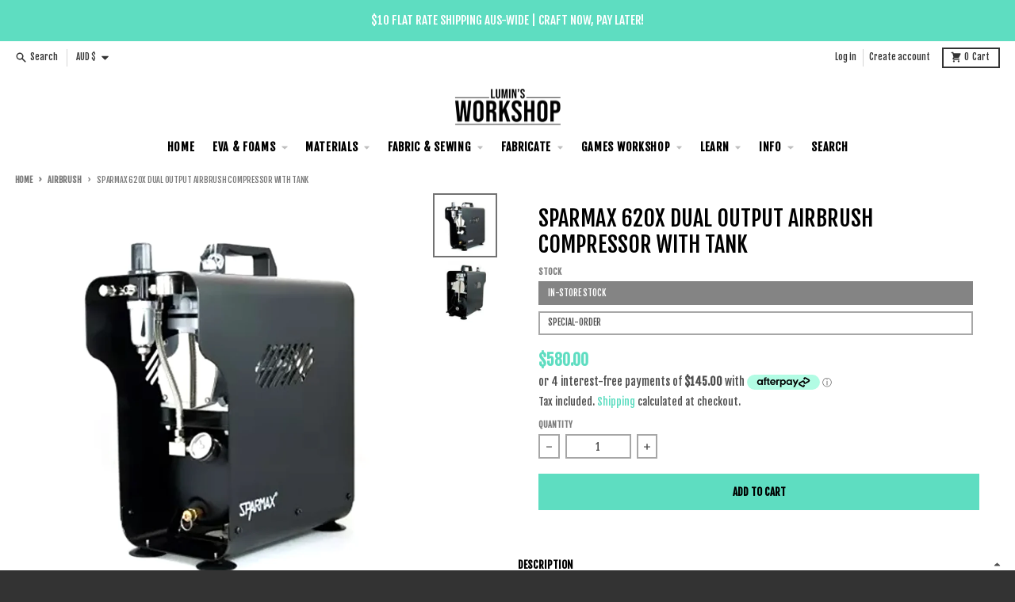

--- FILE ---
content_type: text/html; charset=UTF-8
request_url: https://app.inspon.com/dev-app/backend/api/api.php
body_size: 74
content:
{"product":{"title":"Sparmax 620X Dual Output Airbrush Compressor with Tank","featuredImage":{"id":"gid:\/\/shopify\/ProductImage\/28236243370071"},"options":[{"name":"Stock","values":["In-store Stock","Special-Order"]}],"variants":[{"id":40035509043287,"option1":"In-store Stock","title":"In-store Stock","price":"580.00"},{"id":40035509076055,"option1":"Special-Order","title":"Special-Order","price":"580.00"}]},"collection":[{"title":"armour and prop supplies"},{"title":"All products"},{"title":"Airbrush"},{"title":"Glues, Primers & Paints"},{"title":"Gift Guide 2025"}]}

--- FILE ---
content_type: text/html; charset=UTF-8
request_url: https://app.inspon.com/dev-app/backend/api/api.php
body_size: 1987
content:
{"data":[{"fieldSize":"singleline","fieldname":"Colour","fontColor":"#000000","textColor":"#000000","appVariant":[{"options":[{"id":"gid:\/\/shopify\/ProductOption\/9535675433047","name":"Type","values":["Swatch Chart - All current colours in 1 handy swatch","Full Pieces"],"position":1},{"id":"gid:\/\/shopify\/ProductOption\/9535614451799","name":"Fabric Type","values":["Power Mesh Swatch","Stretch Mesh Swatch","Power Mesh - 50cm x 110cm","Power Mesh - 100cm x 110cm","Power Mesh - 150cm x 110cm","Stretch Mesh - 50cm x 110cm","Stretch Mesh - 100cm x 110cm","Stretch Mesh - 150cm x 110cm"],"position":2}],"variants":[{"id":"41523472564311","title":"Full Pieces \/ Power Mesh - 50cm x 110cm","selectedOptions":[{"value":"Full Pieces","__typename":"SelectedOption"},{"value":"Power Mesh - 50cm x 110cm","__typename":"SelectedOption"}]},{"id":"41708347850839","title":"Full Pieces \/ Power Mesh - 100cm x 110cm","selectedOptions":[{"value":"Full Pieces","__typename":"SelectedOption"},{"value":"Power Mesh - 100cm x 110cm","__typename":"SelectedOption"}]},{"id":"41708349325399","title":"Full Pieces \/ Power Mesh - 150cm x 110cm","selectedOptions":[{"value":"Full Pieces","__typename":"SelectedOption"},{"value":"Power Mesh - 150cm x 110cm","__typename":"SelectedOption"}]},{"id":"41523472662615","title":"Full Pieces \/ Stretch Mesh - 50cm x 110cm","selectedOptions":[{"value":"Full Pieces","__typename":"SelectedOption"},{"value":"Stretch Mesh - 50cm x 110cm","__typename":"SelectedOption"}]},{"id":"41708350898263","title":"Full Pieces \/ Stretch Mesh - 100cm x 110cm","selectedOptions":[{"value":"Full Pieces","__typename":"SelectedOption"},{"value":"Stretch Mesh - 100cm x 110cm","__typename":"SelectedOption"}]},{"id":"41708350931031","title":"Full Pieces \/ Stretch Mesh - 150cm x 110cm","selectedOptions":[{"value":"Full Pieces","__typename":"SelectedOption"},{"value":"Stretch Mesh - 150cm x 110cm","__typename":"SelectedOption"}]}],"productId":"7367177371735","productTitle":"Colour Matched Skin Tone Mesh - 500+ Colours"},{"options":[{"id":"gid:\/\/shopify\/ProductOption\/9628877226071","name":"Type","values":["Swatch Chart - All current colours in 1 handy swatch","Full Pieces"],"position":1},{"id":"gid:\/\/shopify\/ProductOption\/9628877258839","name":"Fabric Type","values":["Power Mesh Swatch","Stretch Mesh Swatch","Power Mesh - 50cm x 110cm","Power Mesh - 100cm x 110cm","Stretch Mesh - 50cm x 110cm","Stretch Mesh - 100cm x 110cm"],"position":2}],"variants":[{"id":"41789091086423","title":"Full Pieces \/ Power Mesh - 50cm x 110cm","selectedOptions":[{"value":"Full Pieces","__typename":"SelectedOption"},{"value":"Power Mesh - 50cm x 110cm","__typename":"SelectedOption"}]},{"id":"41789091119191","title":"Full Pieces \/ Power Mesh - 100cm x 110cm","selectedOptions":[{"value":"Full Pieces","__typename":"SelectedOption"},{"value":"Power Mesh - 100cm x 110cm","__typename":"SelectedOption"}]},{"id":"41789091184727","title":"Full Pieces \/ Stretch Mesh - 50cm x 110cm","selectedOptions":[{"value":"Full Pieces","__typename":"SelectedOption"},{"value":"Stretch Mesh - 50cm x 110cm","__typename":"SelectedOption"}]},{"id":"41789091217495","title":"Full Pieces \/ Stretch Mesh - 100cm x 110cm","selectedOptions":[{"value":"Full Pieces","__typename":"SelectedOption"},{"value":"Stretch Mesh - 100cm x 110cm","__typename":"SelectedOption"}]}],"productId":"7438543159383","productTitle":"Colour Matched Skin Tone Mesh PRO - 500+ Colours"}],"allVariants":true,"borderColor":"#cccccc","inpFieldType":"both","textFontSize":"14","tooltipColor":"#000000","inputFontSize":"18","customLanguage":[],"textFieldWidth":"fill","backgroundColor":"#ffffff","textFieldMinMax":false,"allVariantValues":[],"borderRadiusSize":"0","customPriceAddon":"","placeholderColor":"#cccccc","productCondition":{"products":[],"condition":[],"collection":[],"prodTitleEqual":[],"prodTitleContains":[],"collectionTitleEqual":[],"collectionTitleContains":[]},"textFieldHeading":"Please input your colour code:","thisProductCheck":false,"thisVariantCheck":true,"allConditionCheck":false,"anyConditionCheck":false,"rightToLeftOption":false,"selectedAddonData":[],"textFieldRequired":false,"prodPriceAddonData":{"id":"","price":"","prodId":"","prodType":"","prodTitle":"","variantTitle":""},"textFieldMaxLength":false,"textFieldMinLength":false,"textMaxLengthChars":"50","textMinLengthChars":"10","allConditionVariant":false,"allVariantValuesNew":["Equals\/\/?\/\/Type\/\/?\/\/Full Pieces\/\/?\/\/7367177371735","Equals\/\/?\/\/Fabric Type\/\/?\/\/Power Mesh - 50cm x 110cm\/\/?\/\/7367177371735","Equals\/\/?\/\/Type\/\/?\/\/Full Pieces\/\/?\/\/7367177371735","Equals\/\/?\/\/Fabric Type\/\/?\/\/Power Mesh - 100cm x 110cm\/\/?\/\/7367177371735","Equals\/\/?\/\/Type\/\/?\/\/Full Pieces\/\/?\/\/7367177371735","Equals\/\/?\/\/Fabric Type\/\/?\/\/Power Mesh - 150cm x 110cm\/\/?\/\/7367177371735","Equals\/\/?\/\/Type\/\/?\/\/Full Pieces\/\/?\/\/7367177371735","Equals\/\/?\/\/Fabric Type\/\/?\/\/Stretch Mesh - 50cm x 110cm\/\/?\/\/7367177371735","Equals\/\/?\/\/Type\/\/?\/\/Full Pieces\/\/?\/\/7367177371735","Equals\/\/?\/\/Fabric Type\/\/?\/\/Stretch Mesh - 100cm x 110cm\/\/?\/\/7367177371735","Equals\/\/?\/\/Type\/\/?\/\/Full Pieces\/\/?\/\/7367177371735","Equals\/\/?\/\/Fabric Type\/\/?\/\/Stretch Mesh - 150cm x 110cm\/\/?\/\/7367177371735","Equals\/\/?\/\/Type\/\/?\/\/Full Pieces\/\/?\/\/7438543159383","Equals\/\/?\/\/Fabric Type\/\/?\/\/Power Mesh - 50cm x 110cm\/\/?\/\/7438543159383","Equals\/\/?\/\/Type\/\/?\/\/Full Pieces\/\/?\/\/7438543159383","Equals\/\/?\/\/Fabric Type\/\/?\/\/Power Mesh - 100cm x 110cm\/\/?\/\/7438543159383","Equals\/\/?\/\/Type\/\/?\/\/Full Pieces\/\/?\/\/7438543159383","Equals\/\/?\/\/Fabric Type\/\/?\/\/Stretch Mesh - 50cm x 110cm\/\/?\/\/7438543159383","Equals\/\/?\/\/Type\/\/?\/\/Full Pieces\/\/?\/\/7438543159383","Equals\/\/?\/\/Fabric Type\/\/?\/\/Stretch Mesh - 100cm x 110cm\/\/?\/\/7438543159383"],"anyConditionVariant":false,"fieldResizeDisabled":false,"thisCollectionCheck":false,"defaultTextfieldFont":"2","noneConditionVariant":false,"selectedProductsdata":[],"showOnAllFieldsCheck":false,"textFieldCustomPrice":false,"textFieldPlaceholder":"Colour code","textFieldTranslation":false,"textFieldtoolTipInfo":"Tooltip info text","textFieldtoolTipOption":false,"selectedCollectionsData":[],"textFieldRequiredMessage":"Please enter a text before adding to cart","data_id":"117111"},{"fieldType":"combined","fieldname":"Please choose how you want your fabric to be shipped.","fontColor":"#000000","textColor":"#000000","appVariant":[],"allVariants":true,"borderColor":"#cccccc","commonReqMsg":"Please fill this field, before adding to cart!","inpFieldType":"both","textFontSize":"14","tooltipColor":"#000000","allFieldsData":[{"data":{"fieldValues":["I want the fabric cut per metre and NOT folded.","I want the fabric folded for shipping - I understand that the creases may be permanent.","I want my fabric shipped as a full roll - I understand I will be billed for extra courier costs."],"propertyName":"Checkbox","customLanguage":[],"checkboxHeading":"Please choose how you want your fabric to be shipped.","conditionalLogic":false,"customPriceAddon":"","checkboxPreselect":true,"rightToLeftOption":false,"checkboxChooseText":"Unticked","checkboxPreOptions":[{"label":"I want the fabric cut per metre and NOT folded.","value":"I want the fabric cut per metre and NOT folded."},{"label":"I want the fabric folded for shipping - I understand that the creases may be permanent.","value":"I want the fabric folded for shipping - I understand that the creases may be permanent."},{"label":"I want my fabric shipped as a full roll - I understand I will be billed for extra courier costs.","value":"I want my fabric shipped as a full roll - I understand I will be billed for extra courier costs."}],"prodPriceAddonData":[{"id":"","price":"","prodId":"","prodType":"","prodTitle":"","variantTitle":""},{"id":"","price":"","prodId":"","prodType":"","prodTitle":"","variantTitle":""},{"id":"","price":"","prodId":"","prodType":"","prodTitle":"","variantTitle":""}],"checkboxPreSelValue":"I want the fabric cut per metre and NOT folded","maxFieldLengthOption":false,"textFieldCustomPrice":false,"textFieldTranslation":false,"conditionalLogicOption":"select","textFieldtoolTipOption":false,"textFieldRequiredOption":false,"conditionalLogicHasValue":"has"},"name":"Please choose how you want your fabric to be shipped.","type":"checkbox"}],"inputFontSize":"12","textFieldWidth":"fill","backgroundColor":"#ffffff","allVariantValues":[],"borderRadiusSize":"0","placeholderColor":"#cccccc","productCondition":{"products":["Holographic Vinyl Fabric - Gold","Holographic Vinyl Fabric - Gun Metal","Holographic Vinyl fabric - Pink","Holographic Vinyl fabric - Silver","Holographic Vinyl Fabric - Turquoise","Matte Metallic Vinyl Fabric - Champagne Gold","Matte Metallic Vinyl fabric - Lavender","Matte Metallic Vinyl fabric - Red","Matte Metallic Vinyl fabric - Royal Blue","Metallic Pebble Faux Leather Vinyl - Gold","Metallic Pebble Faux Leather Vinyl - Silver","Pebble Faux Leather Pleather Fabric - Beige","Pebble Faux Leather Pleather Fabric - Black","Pebble Faux Leather Pleather Fabric - Caramel","Pebble Faux Leather Pleather Fabric - Dark Black Brown","Pebble Faux Leather Pleather Fabric - Dark Chocolate Brown","Pebble Faux Leather Pleather Fabric - Hot Pink","Pebble Faux Leather Pleather Fabric - Milk Chocolate Brown","Pebble Faux Leather Pleather Fabric - Navy","Pebble Faux Leather Pleather Fabric - Red","Pebble Faux Leather Pleather Fabric - Rich Caramel","Pebble Faux Leather Pleather Fabric - Tan","Pebble Faux Leather Pleather Fabric - Toffee","Pebble Faux Leather Pleather Fabric - White","Super Chrome Metallic Vinyl fabric - Ancient Brass","Super Chrome Metallic Vinyl Fabric - Champagne Gold","Super Chrome Metallic Vinyl fabric - Copper","Super Chrome Metallic Vinyl fabric - Gold","Super Chrome Metallic Vinyl Fabric - Hot Pink","Super Chrome Metallic Vinyl fabric - Lilac","Super Chrome Metallic Vinyl fabric - Magic Blue","Super Chrome Metallic Vinyl fabric - Pink","Super Chrome Metallic Vinyl fabric - Silver","Super Chrome Metallic Vinyl fabric - Steel Grey"],"condition":[],"collection":[],"prodTitleEqual":[],"prodTitleContains":[],"collectionTitleEqual":[],"collectionTitleContains":[]},"thisProductCheck":true,"thisVariantCheck":false,"allConditionCheck":false,"anyConditionCheck":false,"allConditionVariant":false,"allVariantValuesNew":[],"anyConditionVariant":false,"fieldResizeDisabled":false,"thisCollectionCheck":false,"defaultTextfieldFont":"2","noneConditionVariant":false,"selectedProductsdata":[{"id":"551342309406","title":"Holographic Vinyl Fabric - Gold"},{"id":"551342047262","title":"Holographic Vinyl Fabric - Gun Metal"},{"id":"549294014494","title":"Holographic Vinyl fabric - Pink"},{"id":"549517328414","title":"Holographic Vinyl fabric - Silver"},{"id":"551342407710","title":"Holographic Vinyl Fabric - Turquoise"},{"id":"551343030302","title":"Matte Metallic Vinyl Fabric - Champagne Gold"},{"id":"9742591496","title":"Matte Metallic Vinyl fabric - Lavender"},{"id":"9742655112","title":"Matte Metallic Vinyl fabric - Red"},{"id":"9742632840","title":"Matte Metallic Vinyl fabric - Royal Blue"},{"id":"9742536392","title":"Metallic Pebble Faux Leather Vinyl - Gold"},{"id":"9742570184","title":"Metallic Pebble Faux Leather Vinyl - Silver"},{"id":"6781630546007","title":"Pebble Faux Leather Pleather Fabric - Beige"},{"id":"551346208798","title":"Pebble Faux Leather Pleather Fabric - Black"},{"id":"551352336414","title":"Pebble Faux Leather Pleather Fabric - Caramel"},{"id":"551352827934","title":"Pebble Faux Leather Pleather Fabric - Dark Black Brown"},{"id":"551351058462","title":"Pebble Faux Leather Pleather Fabric - Dark Chocolate Brown"},{"id":"6781630709847","title":"Pebble Faux Leather Pleather Fabric - Hot Pink"},{"id":"551351386142","title":"Pebble Faux Leather Pleather Fabric - Milk Chocolate Brown"},{"id":"6773063155799","title":"Pebble Faux Leather Pleather Fabric - Navy"},{"id":"551352959006","title":"Pebble Faux Leather Pleather Fabric - Red"},{"id":"6781644210263","title":"Pebble Faux Leather Pleather Fabric - Rich Caramel"},{"id":"551352664094","title":"Pebble Faux Leather Pleather Fabric - Tan"},{"id":"6781629530199","title":"Pebble Faux Leather Pleather Fabric - Toffee"},{"id":"6718216339543","title":"Pebble Faux Leather Pleather Fabric - White"},{"id":"6782175903831","title":"Super Chrome Metallic Vinyl fabric - Ancient Brass"},{"id":"551343095838","title":"Super Chrome Metallic Vinyl Fabric - Champagne Gold"},{"id":"6782175871063","title":"Super Chrome Metallic Vinyl fabric - Copper"},{"id":"9742705544","title":"Super Chrome Metallic Vinyl fabric - Gold"},{"id":"551343357982","title":"Super Chrome Metallic Vinyl Fabric - Hot Pink"},{"id":"6782176100439","title":"Super Chrome Metallic Vinyl fabric - Lilac"},{"id":"6782176002135","title":"Super Chrome Metallic Vinyl fabric - Magic Blue"},{"id":"9742695688","title":"Super Chrome Metallic Vinyl fabric - Pink"},{"id":"9742675976","title":"Super Chrome Metallic Vinyl fabric - Silver"},{"id":"6782175805527","title":"Super Chrome Metallic Vinyl fabric - Steel Grey"}],"showOnAllFieldsCheck":false,"selectedCollectionsData":[],"data_id":"123810"}],"image_record":0,"notesAttr":"{\"notes\":true,\"buynowbutton\":false,\"anounceUpd\":false,\"newInstall\":true}","themeVersion":"1.0 theme"}

--- FILE ---
content_type: text/javascript
request_url: https://www.luminsworkshop.com/cdn/shop/t/15/assets/package-splide.js?v=2149670768387963941657086319
body_size: 16444
content:
(()=>{"use strict";var __webpack_exports__={};/*!
 * Splide.js
 * Version  : 3.6.12
 * License  : MIT
 * Copyright: 2022 Naotoshi Fujita
 */const PROJECT_CODE="splide",DATA_ATTRIBUTE=`data-${PROJECT_CODE}`,CREATED=1,MOUNTED=2,IDLE=3,MOVING=4,DESTROYED=5,STATES={CREATED,MOUNTED,IDLE,MOVING,DESTROYED},DEFAULT_EVENT_PRIORITY=10,DEFAULT_USER_EVENT_PRIORITY=20;function empty(array){array.length=0}function isObject(subject){return!isNull(subject)&&typeof subject=="object"}function isArray(subject){return Array.isArray(subject)}function isFunction(subject){return typeof subject=="function"}function isString(subject){return typeof subject=="string"}function isUndefined(subject){return typeof subject>"u"}function isNull(subject){return subject===null}function isHTMLElement(subject){return subject instanceof HTMLElement}function toArray(value){return isArray(value)?value:[value]}function forEach(values,iteratee){toArray(values).forEach(iteratee)}function includes(array,value){return array.indexOf(value)>-1}function push(array,items){return array.push(...toArray(items)),array}const arrayProto=Array.prototype;function slice(arrayLike,start,end){return arrayProto.slice.call(arrayLike,start,end)}function find(arrayLike,predicate){return slice(arrayLike).filter(predicate)[0]}function toggleClass(elm,classes,add){elm&&forEach(classes,name=>{name&&elm.classList[add?"add":"remove"](name)})}function addClass(elm,classes){toggleClass(elm,isString(classes)?classes.split(" "):classes,!0)}function append(parent,children2){forEach(children2,parent.appendChild.bind(parent))}function before(nodes,ref){forEach(nodes,node=>{const parent=ref.parentNode;parent&&parent.insertBefore(node,ref)})}function matches(elm,selector){return isHTMLElement(elm)&&(elm.msMatchesSelector||elm.matches).call(elm,selector)}function children(parent,selector){return parent?slice(parent.children).filter(child2=>matches(child2,selector)):[]}function child(parent,selector){return selector?children(parent,selector)[0]:parent.firstElementChild}function forOwn(object,iteratee,right){if(object){let keys=Object.keys(object);keys=right?keys.reverse():keys;for(let i=0;i<keys.length;i++){const key=keys[i];if(key!=="__proto__"&&iteratee(object[key],key)===!1)break}}return object}function splide_esm_assign(object){return slice(arguments,1).forEach(source=>{forOwn(source,(value,key)=>{object[key]=source[key]})}),object}function merge(object,source){return forOwn(source,(value,key)=>{isArray(value)?object[key]=value.slice():isObject(value)?object[key]=merge(isObject(object[key])?object[key]:{},value):object[key]=value}),object}function removeAttribute(elm,attrs){elm&&forEach(attrs,attr=>{elm.removeAttribute(attr)})}function setAttribute(elm,attrs,value){isObject(attrs)?forOwn(attrs,(value2,name)=>{setAttribute(elm,name,value2)}):isNull(value)?removeAttribute(elm,attrs):elm.setAttribute(attrs,String(value))}function create(tag,attrs,parent){const elm=document.createElement(tag);return attrs&&(isString(attrs)?addClass(elm,attrs):setAttribute(elm,attrs)),parent&&append(parent,elm),elm}function style(elm,prop,value){if(isUndefined(value))return getComputedStyle(elm)[prop];if(!isNull(value)){const{style:style2}=elm;value=`${value}`,style2[prop]!==value&&(style2[prop]=value)}}function display(elm,display2){style(elm,"display",display2)}function splide_esm_focus(elm){elm.setActive&&elm.setActive()||elm.focus({preventScroll:!0})}function getAttribute(elm,attr){return elm.getAttribute(attr)}function hasClass(elm,className){return elm&&elm.classList.contains(className)}function rect(target){return target.getBoundingClientRect()}function remove(nodes){forEach(nodes,node=>{node&&node.parentNode&&node.parentNode.removeChild(node)})}function measure(parent,value){if(isString(value)){const div=create("div",{style:`width: ${value}; position: absolute;`},parent);value=rect(div).width,remove(div)}return value}function parseHtml(html){return child(new DOMParser().parseFromString(html,"text/html").body)}function prevent(e,stopPropagation){e.preventDefault(),stopPropagation&&(e.stopPropagation(),e.stopImmediatePropagation())}function query(parent,selector){return parent&&parent.querySelector(selector)}function queryAll(parent,selector){return slice(parent.querySelectorAll(selector))}function removeClass(elm,classes){toggleClass(elm,classes,!1)}function unit(value){return isString(value)?value:value?`${value}px`:""}function assert(condition,message=""){if(!condition)throw new Error(`[${PROJECT_CODE}] ${message}`)}function nextTick(callback){setTimeout(callback)}const noop=()=>{};function raf(func){return requestAnimationFrame(func)}const{min,max,floor,ceil,abs}=Math;function approximatelyEqual(x,y,epsilon){return abs(x-y)<epsilon}function between(number,minOrMax,maxOrMin,exclusive){const minimum=min(minOrMax,maxOrMin),maximum=max(minOrMax,maxOrMin);return exclusive?minimum<number&&number<maximum:minimum<=number&&number<=maximum}function clamp(number,x,y){const minimum=min(x,y),maximum=max(x,y);return min(max(minimum,number),maximum)}function sign(x){return+(x>0)-+(x<0)}function camelToKebab(string){return string.replace(/([a-z0-9])([A-Z])/g,"$1-$2").toLowerCase()}function format(string,replacements){return forEach(replacements,replacement=>{string=string.replace("%s",`${replacement}`)}),string}function pad(number){return number<10?`0${number}`:`${number}`}const ids={};function uniqueId(prefix){return`${prefix}${pad(ids[prefix]=(ids[prefix]||0)+1)}`}function EventBus(){let handlers={};function on(events,callback,key,priority=DEFAULT_EVENT_PRIORITY){forEachEvent(events,(event,namespace)=>{handlers[event]=handlers[event]||[],push(handlers[event],{_event:event,_callback:callback,_namespace:namespace,_priority:priority,_key:key}).sort((handler1,handler2)=>handler1._priority-handler2._priority)})}function off(events,key){forEachEvent(events,(event,namespace)=>{const eventHandlers=handlers[event];handlers[event]=eventHandlers&&eventHandlers.filter(handler=>handler._key?handler._key!==key:key||handler._namespace!==namespace)})}function offBy(key){forOwn(handlers,(eventHandlers,event)=>{off(event,key)})}function emit(event){(handlers[event]||[]).forEach(handler=>{handler._callback.apply(handler,slice(arguments,1))})}function destroy(){handlers={}}function forEachEvent(events,iteratee){toArray(events).join(" ").split(" ").forEach(eventNS=>{const fragments=eventNS.split(".");iteratee(fragments[0],fragments[1])})}return{on,off,offBy,emit,destroy}}const EVENT_MOUNTED="mounted",EVENT_READY="ready",EVENT_MOVE="move",EVENT_MOVED="moved",EVENT_SHIFTED="shifted",EVENT_CLICK="click",EVENT_ACTIVE="active",EVENT_INACTIVE="inactive",EVENT_VISIBLE="visible",EVENT_HIDDEN="hidden",EVENT_SLIDE_KEYDOWN="slide:keydown",EVENT_REFRESH="refresh",EVENT_UPDATED="updated",EVENT_RESIZE="resize",EVENT_RESIZED="resized",EVENT_REPOSITIONED="repositioned",EVENT_DRAG="drag",EVENT_DRAGGING="dragging",EVENT_DRAGGED="dragged",EVENT_SCROLL="scroll",EVENT_SCROLLED="scrolled",EVENT_DESTROY="destroy",EVENT_ARROWS_MOUNTED="arrows:mounted",EVENT_ARROWS_UPDATED="arrows:updated",EVENT_PAGINATION_MOUNTED="pagination:mounted",EVENT_PAGINATION_UPDATED="pagination:updated",EVENT_NAVIGATION_MOUNTED="navigation:mounted",EVENT_AUTOPLAY_PLAY="autoplay:play",EVENT_AUTOPLAY_PLAYING="autoplay:playing",EVENT_AUTOPLAY_PAUSE="autoplay:pause",EVENT_LAZYLOAD_LOADED="lazyload:loaded";function EventInterface(Splide2){const{event}=Splide2,key={};let listeners=[];function on(events,callback,priority){event.on(events,callback,key,priority)}function off(events){event.off(events,key)}function bind(targets,events,callback,options){forEachEvent(targets,events,(target,event2)=>{listeners.push([target,event2,callback,options]),target.addEventListener(event2,callback,options)})}function unbind(targets,events,callback){forEachEvent(targets,events,(target,event2)=>{listeners=listeners.filter(listener=>listener[0]===target&&listener[1]===event2&&(!callback||listener[2]===callback)?(target.removeEventListener(event2,listener[2],listener[3]),!1):!0)})}function forEachEvent(targets,events,iteratee){forEach(targets,target=>{target&&events.split(" ").forEach(iteratee.bind(null,target))})}function destroy(){listeners=listeners.filter(data=>unbind(data[0],data[1])),event.offBy(key)}return event.on(EVENT_DESTROY,destroy,key),{on,off,emit:event.emit,bind,unbind,destroy}}function RequestInterval(interval,onInterval,onUpdate,limit){const{now}=Date;let startTime,rate=0,id,paused=!0,count=0;function update(){if(!paused){const elapsed=now()-startTime;if(elapsed>=interval?(rate=1,startTime=now()):rate=elapsed/interval,onUpdate&&onUpdate(rate),rate===1&&(onInterval(),limit&&++count>=limit))return pause();raf(update)}}function start(resume){!resume&&cancel(),startTime=now()-(resume?rate*interval:0),paused=!1,raf(update)}function pause(){paused=!0}function rewind(){startTime=now(),rate=0,onUpdate&&onUpdate(rate)}function cancel(){cancelAnimationFrame(id),rate=0,id=0,paused=!0}function set(time){interval=time}function isPaused(){return paused}return{start,rewind,pause,cancel,set,isPaused}}function State(initialState){let state=initialState;function set(value){state=value}function is(states){return includes(toArray(states),state)}return{set,is}}function Throttle(func,duration){let interval;function throttled(){interval||(interval=RequestInterval(duration||0,()=>{func.apply(this,arguments),interval=null},null,1),interval.start())}return throttled}function Options(Splide2,Components2,options){const throttledObserve=Throttle(observe);let initialOptions,points,currPoint;function setup(){try{merge(options,JSON.parse(getAttribute(Splide2.root,DATA_ATTRIBUTE)))}catch(e){assert(!1,e.message)}initialOptions=merge({},options);const{breakpoints}=options;if(breakpoints){const isMin=options.mediaQuery==="min";points=Object.keys(breakpoints).sort((n,m)=>isMin?+m-+n:+n-+m).map(point=>[point,matchMedia(`(${isMin?"min":"max"}-width:${point}px)`)]),observe()}}function mount(){points&&addEventListener("resize",throttledObserve)}function destroy(completely){completely&&removeEventListener("resize",throttledObserve)}function observe(){const item=find(points,item2=>item2[1].matches)||[];item[0]!==currPoint&&onMatch(currPoint=item[0])}function onMatch(point){const newOptions=options.breakpoints[point]||initialOptions;newOptions.destroy?(Splide2.options=initialOptions,Splide2.destroy(newOptions.destroy==="completely")):(Splide2.state.is(DESTROYED)&&(destroy(!0),Splide2.mount()),Splide2.options=newOptions)}return{setup,mount,destroy}}const RTL="rtl",TTB="ttb",ORIENTATION_MAP={marginRight:["marginBottom","marginLeft"],autoWidth:["autoHeight"],fixedWidth:["fixedHeight"],paddingLeft:["paddingTop","paddingRight"],paddingRight:["paddingBottom","paddingLeft"],width:["height"],left:["top","right"],right:["bottom","left"],x:["y"],X:["Y"],Y:["X"],ArrowLeft:["ArrowUp","ArrowRight"],ArrowRight:["ArrowDown","ArrowLeft"]};function Direction(Splide2,Components2,options){function resolve(prop,axisOnly){const{direction}=options,index=direction===RTL&&!axisOnly?1:direction===TTB?0:-1;return ORIENTATION_MAP[prop][index]||prop}function orient(value){return value*(options.direction===RTL?1:-1)}return{resolve,orient}}const CLASS_ROOT=PROJECT_CODE,CLASS_SLIDER=`${PROJECT_CODE}__slider`,CLASS_TRACK=`${PROJECT_CODE}__track`,CLASS_LIST=`${PROJECT_CODE}__list`,CLASS_SLIDE=`${PROJECT_CODE}__slide`,CLASS_CLONE=`${CLASS_SLIDE}--clone`,CLASS_CONTAINER=`${CLASS_SLIDE}__container`,CLASS_ARROWS=`${PROJECT_CODE}__arrows`,CLASS_ARROW=`${PROJECT_CODE}__arrow`,CLASS_ARROW_PREV=`${CLASS_ARROW}--prev`,CLASS_ARROW_NEXT=`${CLASS_ARROW}--next`,CLASS_PAGINATION=`${PROJECT_CODE}__pagination`,CLASS_PAGINATION_PAGE=`${CLASS_PAGINATION}__page`,CLASS_PROGRESS=`${PROJECT_CODE}__progress`,CLASS_PROGRESS_BAR=`${CLASS_PROGRESS}__bar`,CLASS_AUTOPLAY=`${PROJECT_CODE}__autoplay`,CLASS_PLAY=`${PROJECT_CODE}__play`,CLASS_PAUSE=`${PROJECT_CODE}__pause`,CLASS_SPINNER=`${PROJECT_CODE}__spinner`,CLASS_INITIALIZED="is-initialized",CLASS_ACTIVE="is-active",CLASS_PREV="is-prev",CLASS_NEXT="is-next",CLASS_VISIBLE="is-visible",CLASS_LOADING="is-loading",STATUS_CLASSES=[CLASS_ACTIVE,CLASS_VISIBLE,CLASS_PREV,CLASS_NEXT,CLASS_LOADING],CLASSES={slide:CLASS_SLIDE,clone:CLASS_CLONE,arrows:CLASS_ARROWS,arrow:CLASS_ARROW,prev:CLASS_ARROW_PREV,next:CLASS_ARROW_NEXT,pagination:CLASS_PAGINATION,page:CLASS_PAGINATION_PAGE,spinner:CLASS_SPINNER};function Elements(Splide2,Components2,options){const{on}=EventInterface(Splide2),{root}=Splide2,elements={},slides=[];let classes,slider,track,list;function setup(){collect(),identify(),addClass(root,classes=getClasses())}function mount(){on(EVENT_REFRESH,refresh,DEFAULT_EVENT_PRIORITY-2),on(EVENT_UPDATED,update)}function destroy(){[root,track,list].forEach(elm=>{removeAttribute(elm,"style")}),empty(slides),removeClass(root,classes)}function refresh(){destroy(),setup()}function update(){removeClass(root,classes),addClass(root,classes=getClasses())}function collect(){slider=child(root,`.${CLASS_SLIDER}`),track=query(root,`.${CLASS_TRACK}`),list=child(track,`.${CLASS_LIST}`),assert(track&&list,"A track/list element is missing."),push(slides,children(list,`.${CLASS_SLIDE}:not(.${CLASS_CLONE})`));const autoplay=find2(`.${CLASS_AUTOPLAY}`),arrows=find2(`.${CLASS_ARROWS}`);splide_esm_assign(elements,{root,slider,track,list,slides,arrows,autoplay,prev:query(arrows,`.${CLASS_ARROW_PREV}`),next:query(arrows,`.${CLASS_ARROW_NEXT}`),bar:query(find2(`.${CLASS_PROGRESS}`),`.${CLASS_PROGRESS_BAR}`),play:query(autoplay,`.${CLASS_PLAY}`),pause:query(autoplay,`.${CLASS_PAUSE}`)})}function identify(){const id=root.id||uniqueId(PROJECT_CODE);root.id=id,track.id=track.id||`${id}-track`,list.id=list.id||`${id}-list`}function find2(selector){return child(root,selector)||child(slider,selector)}function getClasses(){return[`${CLASS_ROOT}--${options.type}`,`${CLASS_ROOT}--${options.direction}`,options.drag&&`${CLASS_ROOT}--draggable`,options.isNavigation&&`${CLASS_ROOT}--nav`,CLASS_ACTIVE]}return splide_esm_assign(elements,{setup,mount,destroy})}const ROLE="role",ARIA_CONTROLS="aria-controls",ARIA_CURRENT="aria-current",ARIA_LABEL="aria-label",ARIA_HIDDEN="aria-hidden",TAB_INDEX="tabindex",DISABLED="disabled",ARIA_ORIENTATION="aria-orientation",ALL_ATTRIBUTES=[ROLE,ARIA_CONTROLS,ARIA_CURRENT,ARIA_LABEL,ARIA_HIDDEN,ARIA_ORIENTATION,TAB_INDEX,DISABLED],SLIDE="slide",LOOP="loop",FADE="fade";function Slide$1(Splide2,index,slideIndex,slide){const{on,emit,bind,destroy:destroyEvents}=EventInterface(Splide2),{Components,root,options}=Splide2,{isNavigation,updateOnMove}=options,{resolve}=Components.Direction,styles=getAttribute(slide,"style"),isClone=slideIndex>-1,container=child(slide,`.${CLASS_CONTAINER}`),focusableNodes=options.focusableNodes&&queryAll(slide,options.focusableNodes);let destroyed;function mount(){isClone||(slide.id=`${root.id}-slide${pad(index+1)}`),bind(slide,"click keydown",e=>{emit(e.type==="click"?EVENT_CLICK:EVENT_SLIDE_KEYDOWN,self,e)}),on([EVENT_REFRESH,EVENT_REPOSITIONED,EVENT_SHIFTED,EVENT_MOVED,EVENT_SCROLLED],update),on(EVENT_NAVIGATION_MOUNTED,initNavigation),updateOnMove&&on(EVENT_MOVE,onMove)}function destroy(){destroyed=!0,destroyEvents(),removeClass(slide,STATUS_CLASSES),removeAttribute(slide,ALL_ATTRIBUTES),setAttribute(slide,"style",styles)}function initNavigation(){const idx=isClone?slideIndex:index,label=format(options.i18n.slideX,idx+1),controls=Splide2.splides.map(target=>target.splide.root.id).join(" ");setAttribute(slide,ARIA_LABEL,label),setAttribute(slide,ARIA_CONTROLS,controls),setAttribute(slide,ROLE,"menuitem"),updateActivity(isActive())}function onMove(){destroyed||update()}function update(){if(!destroyed){const{index:currIndex}=Splide2;updateActivity(isActive()),updateVisibility(isVisible()),toggleClass(slide,CLASS_PREV,index===currIndex-1),toggleClass(slide,CLASS_NEXT,index===currIndex+1)}}function updateActivity(active){active!==hasClass(slide,CLASS_ACTIVE)&&(toggleClass(slide,CLASS_ACTIVE,active),isNavigation&&setAttribute(slide,ARIA_CURRENT,active||null),emit(active?EVENT_ACTIVE:EVENT_INACTIVE,self))}function updateVisibility(visible){const hidden=!visible&&(!isActive()||isClone);setAttribute(slide,ARIA_HIDDEN,hidden||null),setAttribute(slide,TAB_INDEX,!hidden&&options.slideFocus?0:null),focusableNodes&&focusableNodes.forEach(node=>{setAttribute(node,TAB_INDEX,hidden?-1:null)}),visible!==hasClass(slide,CLASS_VISIBLE)&&(toggleClass(slide,CLASS_VISIBLE,visible),emit(visible?EVENT_VISIBLE:EVENT_HIDDEN,self))}function style$1(prop,value,useContainer){style(useContainer&&container||slide,prop,value)}function isActive(){const{index:curr}=Splide2;return curr===index||options.cloneStatus&&curr===slideIndex}function isVisible(){if(Splide2.is(FADE))return isActive();const trackRect=rect(Components.Elements.track),slideRect=rect(slide),left=resolve("left"),right=resolve("right");return floor(trackRect[left])<=ceil(slideRect[left])&&floor(slideRect[right])<=ceil(trackRect[right])}function isWithin(from,distance){let diff=abs(from-index);return!isClone&&(options.rewind||Splide2.is(LOOP))&&(diff=min(diff,Splide2.length-diff)),diff<=distance}const self={index,slideIndex,slide,container,isClone,mount,destroy,update,style:style$1,isWithin};return self}function Slides(Splide2,Components2,options){const{on,emit,bind}=EventInterface(Splide2),{slides,list}=Components2.Elements,Slides2=[];function mount(){init(),on(EVENT_REFRESH,refresh),on([EVENT_MOUNTED,EVENT_REFRESH],()=>{Slides2.sort((Slide1,Slide2)=>Slide1.index-Slide2.index)})}function init(){slides.forEach((slide,index)=>{register(slide,index,-1)})}function destroy(){forEach$1(Slide2=>{Slide2.destroy()}),empty(Slides2)}function refresh(){destroy(),init()}function update(){forEach$1(Slide2=>{Slide2.update()})}function register(slide,index,slideIndex){const object=Slide$1(Splide2,index,slideIndex,slide);object.mount(),Slides2.push(object)}function get(excludeClones){return excludeClones?filter(Slide2=>!Slide2.isClone):Slides2}function getIn(page){const{Controller:Controller2}=Components2,index=Controller2.toIndex(page),max2=Controller2.hasFocus()?1:options.perPage;return filter(Slide2=>between(Slide2.index,index,index+max2-1))}function getAt(index){return filter(index)[0]}function add(items,index){forEach(items,slide=>{if(isString(slide)&&(slide=parseHtml(slide)),isHTMLElement(slide)){const ref=slides[index];ref?before(slide,ref):append(list,slide),addClass(slide,options.classes.slide),observeImages(slide,emit.bind(null,EVENT_RESIZE))}}),emit(EVENT_REFRESH)}function remove$1(matcher){remove(filter(matcher).map(Slide2=>Slide2.slide)),emit(EVENT_REFRESH)}function forEach$1(iteratee,excludeClones){get(excludeClones).forEach(iteratee)}function filter(matcher){return Slides2.filter(isFunction(matcher)?matcher:Slide2=>isString(matcher)?matches(Slide2.slide,matcher):includes(toArray(matcher),Slide2.index))}function style2(prop,value,useContainer){forEach$1(Slide2=>{Slide2.style(prop,value,useContainer)})}function observeImages(elm,callback){const images=queryAll(elm,"img");let{length}=images;length?images.forEach(img=>{bind(img,"load error",()=>{--length||callback()})}):callback()}function getLength(excludeClones){return excludeClones?slides.length:Slides2.length}function isEnough(){return Slides2.length>options.perPage}return{mount,destroy,update,register,get,getIn,getAt,add,remove:remove$1,forEach:forEach$1,filter,style:style2,getLength,isEnough}}function Layout(Splide2,Components2,options){const{on,bind,emit}=EventInterface(Splide2),{Slides:Slides2}=Components2,{resolve}=Components2.Direction,{root,track,list}=Components2.Elements,{getAt}=Slides2;let vertical,rootRect;function mount(){init(),bind(window,"resize load",Throttle(emit.bind(this,EVENT_RESIZE))),on([EVENT_UPDATED,EVENT_REFRESH],init),on(EVENT_RESIZE,resize)}function init(){rootRect=null,vertical=options.direction===TTB,style(root,"maxWidth",unit(options.width)),style(track,resolve("paddingLeft"),cssPadding(!1)),style(track,resolve("paddingRight"),cssPadding(!0)),resize()}function resize(){const newRect=rect(root);(!rootRect||rootRect.width!==newRect.width||rootRect.height!==newRect.height)&&(style(track,"height",cssTrackHeight()),Slides2.style(resolve("marginRight"),unit(options.gap)),Slides2.style("width",cssSlideWidth()||null),setSlidesHeight(),rootRect=newRect,emit(EVENT_RESIZED))}function setSlidesHeight(){Slides2.style("height",cssSlideHeight()||null,!0)}function cssPadding(right){const{padding}=options,prop=resolve(right?"right":"left");return padding&&unit(padding[prop]||(isObject(padding)?0:padding))||"0px"}function cssTrackHeight(){let height="";return vertical&&(height=cssHeight(),assert(height,"height or heightRatio is missing."),height=`calc(${height} - ${cssPadding(!1)} - ${cssPadding(!0)})`),height}function cssHeight(){return unit(options.height||rect(list).width*options.heightRatio)}function cssSlideWidth(){return options.autoWidth?"":unit(options.fixedWidth)||(vertical?"":cssSlideSize())}function cssSlideHeight(){return unit(options.fixedHeight)||(vertical?options.autoHeight?"":cssSlideSize():cssHeight())}function cssSlideSize(){const gap=unit(options.gap);return`calc((100%${gap&&` + ${gap}`})/${options.perPage||1}${gap&&` - ${gap}`})`}function listSize(){return rect(list)[resolve("width")]}function slideSize(index,withoutGap){const Slide2=getAt(index||0);return Slide2?rect(Slide2.slide)[resolve("width")]+(withoutGap?0:getGap()):0}function totalSize(index,withoutGap){const Slide2=getAt(index);if(Slide2){const right=rect(Slide2.slide)[resolve("right")],left=rect(list)[resolve("left")];return abs(right-left)+(withoutGap?0:getGap())}return 0}function sliderSize(){return totalSize(Splide2.length-1,!0)-totalSize(-1,!0)}function getGap(){const Slide2=getAt(0);return Slide2&&parseFloat(style(Slide2.slide,resolve("marginRight")))||0}function getPadding(right){return parseFloat(style(track,resolve(`padding${right?"Right":"Left"}`)))||0}return{mount,listSize,slideSize,sliderSize,totalSize,getPadding}}function Clones(Splide2,Components2,options){const{on,emit}=EventInterface(Splide2),{Elements:Elements2,Slides:Slides2}=Components2,{resolve}=Components2.Direction,clones=[];let cloneCount;function mount(){init(),on(EVENT_REFRESH,refresh),on([EVENT_UPDATED,EVENT_RESIZE],observe)}function init(){(cloneCount=computeCloneCount())&&(generate(cloneCount),emit(EVENT_RESIZE))}function destroy(){remove(clones),empty(clones)}function refresh(){destroy(),init()}function observe(){cloneCount<computeCloneCount()&&emit(EVENT_REFRESH)}function generate(count){const slides=Slides2.get().slice(),{length}=slides;if(length){for(;slides.length<count;)push(slides,slides);push(slides.slice(-count),slides.slice(0,count)).forEach((Slide2,index)=>{const isHead=index<count,clone=cloneDeep(Slide2.slide,index);isHead?before(clone,slides[0].slide):append(Elements2.list,clone),push(clones,clone),Slides2.register(clone,index-count+(isHead?0:length),Slide2.index)})}}function cloneDeep(elm,index){const clone=elm.cloneNode(!0);return addClass(clone,options.classes.clone),clone.id=`${Splide2.root.id}-clone${pad(index+1)}`,clone}function computeCloneCount(){let{clones:clones2}=options;if(!Splide2.is(LOOP))clones2=0;else if(!clones2){const fixedSize=measure(Elements2.list,options[resolve("fixedWidth")]);clones2=(fixedSize&&ceil(rect(Elements2.track)[resolve("width")]/fixedSize)||options[resolve("autoWidth")]&&Splide2.length||options.perPage)*(options.drag?(options.flickMaxPages||1)+1:2)}return clones2}return{mount,destroy}}function Move(Splide2,Components2,options){const{on,emit}=EventInterface(Splide2),{slideSize,getPadding,totalSize,listSize,sliderSize}=Components2.Layout,{resolve,orient}=Components2.Direction,{list,track}=Components2.Elements;let Transition;function mount(){Transition=Components2.Transition,on([EVENT_MOUNTED,EVENT_RESIZED,EVENT_UPDATED,EVENT_REFRESH],reposition)}function destroy(){removeAttribute(list,"style")}function reposition(){isBusy()||(Components2.Scroll.cancel(),jump(Splide2.index),emit(EVENT_REPOSITIONED))}function move(dest,index,prev,callback){if(!isBusy()){const{set}=Splide2.state,position=getPosition();dest!==index&&(Transition.cancel(),translate(shift(position,dest>index),!0)),set(MOVING),emit(EVENT_MOVE,index,prev,dest),Transition.start(index,()=>{set(IDLE),emit(EVENT_MOVED,index,prev,dest),options.trimSpace==="move"&&dest!==prev&&position===getPosition()?Components2.Controller.go(dest>prev?">":"<",!1,callback):callback&&callback()})}}function jump(index){translate(toPosition(index,!0))}function translate(position,preventLoop){if(!Splide2.is(FADE)){const destination=preventLoop?position:loop(position);list.style.transform=`translate${resolve("X")}(${destination}px)`,position!==destination&&emit(EVENT_SHIFTED)}}function loop(position){if(Splide2.is(LOOP)){const diff=orient(position-getPosition()),exceededMin=exceededLimit(!1,position)&&diff<0,exceededMax=exceededLimit(!0,position)&&diff>0;(exceededMin||exceededMax)&&(position=shift(position,exceededMax))}return position}function shift(position,backwards){const excess=position-getLimit(backwards),size=sliderSize();return position-=orient(size*(ceil(abs(excess)/size)||1))*(backwards?1:-1),position}function cancel(){translate(getPosition()),Transition.cancel()}function toIndex(position){const Slides2=Components2.Slides.get();let index=0,minDistance=1/0;for(let i=0;i<Slides2.length;i++){const slideIndex=Slides2[i].index,distance=abs(toPosition(slideIndex,!0)-position);if(distance<=minDistance)minDistance=distance,index=slideIndex;else break}return index}function toPosition(index,trimming){const position=orient(totalSize(index-1)-offset(index));return trimming?trim(position):position}function getPosition(){const left=resolve("left");return rect(list)[left]-rect(track)[left]+orient(getPadding(!1))}function trim(position){return options.trimSpace&&Splide2.is(SLIDE)&&(position=clamp(position,0,orient(sliderSize()-listSize()))),position}function offset(index){const{focus}=options;return focus==="center"?(listSize()-slideSize(index,!0))/2:+focus*slideSize(index)||0}function getLimit(max2){return toPosition(max2?Components2.Controller.getEnd():0,!!options.trimSpace)}function isBusy(){return Splide2.state.is(MOVING)&&options.waitForTransition}function exceededLimit(max2,position){position=isUndefined(position)?getPosition():position;const exceededMin=max2!==!0&&orient(position)<orient(getLimit(!1)),exceededMax=max2!==!1&&orient(position)>orient(getLimit(!0));return exceededMin||exceededMax}return{mount,destroy,move,jump,translate,shift,cancel,toIndex,toPosition,getPosition,getLimit,isBusy,exceededLimit}}function Controller(Splide2,Components2,options){const{on}=EventInterface(Splide2),{Move:Move2}=Components2,{getPosition,getLimit}=Move2,{isEnough,getLength}=Components2.Slides,isLoop=Splide2.is(LOOP),isSlide=Splide2.is(SLIDE);let currIndex=options.start||0,prevIndex=currIndex,slideCount,perMove,perPage;function mount(){init(),on([EVENT_UPDATED,EVENT_REFRESH],init,DEFAULT_EVENT_PRIORITY-1)}function init(){slideCount=getLength(!0),perMove=options.perMove,perPage=options.perPage,currIndex=clamp(currIndex,0,slideCount-1)}function go(control,allowSameIndex,callback){const dest=parse(control);if(options.useScroll)scroll(dest,!0,!0,options.speed,callback);else{const index=loop(dest);index>-1&&!Move2.isBusy()&&(allowSameIndex||index!==currIndex)&&(setIndex(index),Move2.move(dest,index,prevIndex,callback))}}function scroll(destination,useIndex,snap,duration,callback){const dest=useIndex?destination:toDest(destination);Components2.Scroll.scroll(useIndex||snap?Move2.toPosition(dest,!0):destination,duration,()=>{setIndex(Move2.toIndex(Move2.getPosition())),callback&&callback()})}function parse(control){let index=currIndex;if(isString(control)){const[,indicator,number]=control.match(/([+\-<>])(\d+)?/)||[];indicator==="+"||indicator==="-"?index=computeDestIndex(currIndex+ +`${indicator}${+number||1}`,currIndex,!0):indicator===">"?index=number?toIndex(+number):getNext(!0):indicator==="<"&&(index=getPrev(!0))}else index=isLoop?control:clamp(control,0,getEnd());return index}function getNext(destination){return getAdjacent(!1,destination)}function getPrev(destination){return getAdjacent(!0,destination)}function getAdjacent(prev,destination){const number=perMove||(hasFocus()?1:perPage),dest=computeDestIndex(currIndex+number*(prev?-1:1),currIndex);return dest===-1&&isSlide&&!approximatelyEqual(getPosition(),getLimit(!prev),1)?prev?0:getEnd():destination?dest:loop(dest)}function computeDestIndex(dest,from,incremental){if(isEnough()){const end=getEnd();dest<0||dest>end?between(0,dest,from,!0)||between(end,from,dest,!0)?dest=toIndex(toPage(dest)):isLoop?dest=perMove||hasFocus()?dest:dest<0?-(slideCount%perPage||perPage):slideCount:options.rewind?dest=dest<0?end:0:dest=-1:!incremental&&dest!==from&&(dest=perMove?dest:toIndex(toPage(from)+(dest<from?-1:1)))}else dest=-1;return dest}function getEnd(){let end=slideCount-perPage;return(hasFocus()||isLoop&&perMove)&&(end=slideCount-1),max(end,0)}function loop(index){return isLoop?isEnough()?index%slideCount+(index<0?slideCount:0):-1:index}function toIndex(page){return clamp(hasFocus()?page:perPage*page,0,getEnd())}function toPage(index){return hasFocus()||(index=between(index,slideCount-perPage,slideCount-1)?slideCount-1:index,index=floor(index/perPage)),index}function toDest(destination){const closest=Move2.toIndex(destination);return isSlide?clamp(closest,0,getEnd()):closest}function setIndex(index){index!==currIndex&&(prevIndex=currIndex,currIndex=index)}function getIndex(prev){return prev?prevIndex:currIndex}function hasFocus(){return!isUndefined(options.focus)||options.isNavigation}return{mount,go,scroll,getNext,getPrev,getAdjacent,getEnd,setIndex,getIndex,toIndex,toPage,toDest,hasFocus}}const XML_NAME_SPACE="http://www.w3.org/2000/svg",PATH="m15.5 0.932-4.3 4.38 14.5 14.6-14.5 14.5 4.3 4.4 14.6-14.6 4.4-4.3-4.4-4.4-14.6-14.6z",SIZE=40;function Arrows(Splide2,Components2,options){const{on,bind,emit}=EventInterface(Splide2),{classes,i18n}=options,{Elements:Elements2,Controller:Controller2}=Components2;let wrapper=Elements2.arrows,prev=Elements2.prev,next=Elements2.next,created;const arrows={};function mount(){init(),on(EVENT_UPDATED,init)}function init(){if(options.arrows&&(!prev||!next)&&createArrows(),prev&&next)if(arrows.prev)display(wrapper,options.arrows===!1?"none":"");else{const{id}=Elements2.track;setAttribute(prev,ARIA_CONTROLS,id),setAttribute(next,ARIA_CONTROLS,id),arrows.prev=prev,arrows.next=next,listen(),emit(EVENT_ARROWS_MOUNTED,prev,next)}}function destroy(){created?remove(wrapper):(removeAttribute(prev,ALL_ATTRIBUTES),removeAttribute(next,ALL_ATTRIBUTES))}function listen(){const{go}=Controller2;on([EVENT_MOUNTED,EVENT_MOVED,EVENT_UPDATED,EVENT_REFRESH,EVENT_SCROLLED],update),bind(next,"click",()=>{go(">",!0)}),bind(prev,"click",()=>{go("<",!0)})}function createArrows(){wrapper=create("div",classes.arrows),prev=createArrow(!0),next=createArrow(!1),created=!0,append(wrapper,[prev,next]),before(wrapper,child(options.arrows==="slider"&&Elements2.slider||Splide2.root))}function createArrow(prev2){const arrow=`<button class="${classes.arrow} ${prev2?classes.prev:classes.next}" type="button"><svg xmlns="${XML_NAME_SPACE}" viewBox="0 0 ${SIZE} ${SIZE}" width="${SIZE}" height="${SIZE}"><path d="${options.arrowPath||PATH}" />`;return parseHtml(arrow)}function update(){const index=Splide2.index,prevIndex=Controller2.getPrev(),nextIndex=Controller2.getNext(),prevLabel=prevIndex>-1&&index<prevIndex?i18n.last:i18n.prev,nextLabel=nextIndex>-1&&index>nextIndex?i18n.first:i18n.next;prev.disabled=prevIndex<0,next.disabled=nextIndex<0,setAttribute(prev,ARIA_LABEL,prevLabel),setAttribute(next,ARIA_LABEL,nextLabel),emit(EVENT_ARROWS_UPDATED,prev,next,prevIndex,nextIndex)}return{arrows,mount,destroy}}const INTERVAL_DATA_ATTRIBUTE=`${DATA_ATTRIBUTE}-interval`;function Autoplay(Splide2,Components2,options){const{on,bind,emit}=EventInterface(Splide2),interval=RequestInterval(options.interval,Splide2.go.bind(Splide2,">"),update),{isPaused}=interval,{Elements:Elements2}=Components2;let hovered,focused,paused;function mount(){const{autoplay}=options;autoplay&&(initButton(!0),initButton(!1),listen(),autoplay!=="pause"&&play())}function initButton(forPause){const prop=forPause?"pause":"play",button=Elements2[prop];button&&(setAttribute(button,ARIA_CONTROLS,Elements2.track.id),setAttribute(button,ARIA_LABEL,options.i18n[prop]),bind(button,"click",forPause?pause:play))}function listen(){const{root}=Elements2;options.pauseOnHover&&bind(root,"mouseenter mouseleave",e=>{hovered=e.type==="mouseenter",autoToggle()}),options.pauseOnFocus&&bind(root,"focusin focusout",e=>{focused=e.type==="focusin",autoToggle()}),on([EVENT_MOVE,EVENT_SCROLL,EVENT_REFRESH],interval.rewind),on(EVENT_MOVE,updateInterval)}function play(){isPaused()&&Components2.Slides.isEnough()&&(interval.start(!options.resetProgress),focused=hovered=paused=!1,emit(EVENT_AUTOPLAY_PLAY))}function pause(manual=!0){isPaused()||(interval.pause(),emit(EVENT_AUTOPLAY_PAUSE)),paused=manual}function autoToggle(){paused||(!hovered&&!focused?play():pause(!1))}function update(rate){const{bar}=Elements2;bar&&style(bar,"width",`${rate*100}%`),emit(EVENT_AUTOPLAY_PLAYING,rate)}function updateInterval(){const Slide2=Components2.Slides.getAt(Splide2.index);interval.set(Slide2&&+getAttribute(Slide2.slide,INTERVAL_DATA_ATTRIBUTE)||options.interval)}return{mount,destroy:interval.cancel,play,pause,isPaused}}function Cover(Splide2,Components2,options){const{on}=EventInterface(Splide2);function mount(){options.cover&&(on(EVENT_LAZYLOAD_LOADED,(img,Slide2)=>{toggle(!0,img,Slide2)}),on([EVENT_MOUNTED,EVENT_UPDATED,EVENT_REFRESH],apply.bind(null,!0)))}function destroy(){apply(!1)}function apply(cover){Components2.Slides.forEach(Slide2=>{const img=child(Slide2.container||Slide2.slide,"img");img&&img.src&&toggle(cover,img,Slide2)})}function toggle(cover,img,Slide2){Slide2.style("background",cover?`center/cover no-repeat url("${img.src}")`:"",!0),display(img,cover?"none":"")}return{mount,destroy}}const BOUNCE_DIFF_THRESHOLD=10,BOUNCE_DURATION=600,FRICTION_FACTOR=.6,BASE_VELOCITY=1.5,MIN_DURATION=800;function Scroll(Splide2,Components2,options){const{on,emit}=EventInterface(Splide2),{Move:Move2}=Components2,{getPosition,getLimit,exceededLimit}=Move2;let interval,scrollCallback;function mount(){on(EVENT_MOVE,clear),on([EVENT_UPDATED,EVENT_REFRESH],cancel)}function scroll(destination,duration,callback,suppressConstraint){const start=getPosition();let friction=1;duration=duration||computeDuration(abs(destination-start)),scrollCallback=callback,clear(),interval=RequestInterval(duration,onScrolled,rate=>{const position=getPosition(),diff=(start+(destination-start)*easing(rate)-getPosition())*friction;Move2.translate(position+diff),Splide2.is(SLIDE)&&!suppressConstraint&&exceededLimit()&&(friction*=FRICTION_FACTOR,abs(diff)<BOUNCE_DIFF_THRESHOLD&&bounce(exceededLimit(!1)))},1),emit(EVENT_SCROLL),interval.start()}function bounce(backwards){scroll(getLimit(!backwards),BOUNCE_DURATION,null,!0)}function onScrolled(){const position=getPosition(),index=Move2.toIndex(position);between(index,0,Splide2.length-1)||Move2.translate(Move2.shift(position,index>0),!0),scrollCallback&&scrollCallback(),emit(EVENT_SCROLLED)}function computeDuration(distance){return max(distance/BASE_VELOCITY,MIN_DURATION)}function clear(){interval&&interval.cancel()}function cancel(){interval&&!interval.isPaused()&&(clear(),onScrolled())}function easing(t){const{easingFunc}=options;return easingFunc?easingFunc(t):1-Math.pow(1-t,4)}return{mount,destroy:clear,scroll,cancel}}const SCROLL_LISTENER_OPTIONS={passive:!1,capture:!0},FRICTION=5,LOG_INTERVAL=200,POINTER_DOWN_EVENTS="touchstart mousedown",POINTER_MOVE_EVENTS="touchmove mousemove",POINTER_UP_EVENTS="touchend touchcancel mouseup";function Drag(Splide2,Components2,options){const{on,emit,bind,unbind}=EventInterface(Splide2),{Move:Move2,Scroll:Scroll2,Controller:Controller2}=Components2,{track}=Components2.Elements,{resolve,orient}=Components2.Direction,{getPosition,exceededLimit}=Move2;let basePosition,baseEvent,prevBaseEvent,lastEvent,isFree,dragging,hasExceeded=!1,clickPrevented,disabled,target;function mount(){bind(track,POINTER_MOVE_EVENTS,noop,SCROLL_LISTENER_OPTIONS),bind(track,POINTER_UP_EVENTS,noop,SCROLL_LISTENER_OPTIONS),bind(track,POINTER_DOWN_EVENTS,onPointerDown,SCROLL_LISTENER_OPTIONS),bind(track,"click",onClick,{capture:!0}),bind(track,"dragstart",prevent),on([EVENT_MOUNTED,EVENT_UPDATED],init)}function init(){const{drag}=options;disable(!drag),isFree=drag==="free"}function onPointerDown(e){if(!disabled){const{noDrag}=options,isTouch=isTouchEvent(e),isDraggable=!noDrag||!matches(e.target,noDrag);clickPrevented=!1,isDraggable&&(isTouch||!e.button)&&(Move2.isBusy()?prevent(e,!0):(target=isTouch?track:window,prevBaseEvent=null,lastEvent=null,bind(target,POINTER_MOVE_EVENTS,onPointerMove,SCROLL_LISTENER_OPTIONS),bind(target,POINTER_UP_EVENTS,onPointerUp,SCROLL_LISTENER_OPTIONS),Move2.cancel(),Scroll2.cancel(),save(e)))}}function onPointerMove(e){if(lastEvent||emit(EVENT_DRAG),lastEvent=e,e.cancelable){const diff=coordOf(e)-coordOf(baseEvent);if(dragging){Move2.translate(basePosition+constrain(diff));const expired=timeOf(e)-timeOf(baseEvent)>LOG_INTERVAL,exceeded=hasExceeded!==(hasExceeded=exceededLimit());(expired||exceeded)&&save(e),emit(EVENT_DRAGGING),clickPrevented=!0,prevent(e)}else{let{dragMinThreshold:thresholds}=options;thresholds=isObject(thresholds)?thresholds:{mouse:0,touch:+thresholds||10},dragging=abs(diff)>(isTouchEvent(e)?thresholds.touch:thresholds.mouse),isSliderDirection()&&prevent(e)}}}function onPointerUp(e){unbind(target,POINTER_MOVE_EVENTS,onPointerMove),unbind(target,POINTER_UP_EVENTS,onPointerUp);const{index}=Splide2;if(lastEvent){if(dragging||e.cancelable&&isSliderDirection()){const velocity=computeVelocity(e),destination=computeDestination(velocity);isFree?Controller2.scroll(destination):Splide2.is(FADE)?Controller2.go(index+orient(sign(velocity))):Controller2.go(Controller2.toDest(destination),!0),prevent(e)}emit(EVENT_DRAGGED)}else!isFree&&getPosition()!==Move2.toPosition(index)&&Controller2.go(index,!0);dragging=!1}function save(e){prevBaseEvent=baseEvent,baseEvent=e,basePosition=getPosition()}function onClick(e){!disabled&&clickPrevented&&prevent(e,!0)}function isSliderDirection(){const diffX=abs(coordOf(lastEvent)-coordOf(baseEvent)),diffY=abs(coordOf(lastEvent,!0)-coordOf(baseEvent,!0));return diffX>diffY}function computeVelocity(e){if(Splide2.is(LOOP)||!hasExceeded){const base=baseEvent===lastEvent&&prevBaseEvent||baseEvent,diffCoord=coordOf(lastEvent)-coordOf(base),diffTime=timeOf(e)-timeOf(base),isFlick=timeOf(e)-timeOf(lastEvent)<LOG_INTERVAL;if(diffTime&&isFlick)return diffCoord/diffTime}return 0}function computeDestination(velocity){return getPosition()+sign(velocity)*min(abs(velocity)*(options.flickPower||600),isFree?1/0:Components2.Layout.listSize()*(options.flickMaxPages||1))}function coordOf(e,orthogonal){return(isTouchEvent(e)?e.touches[0]:e)[`page${resolve(orthogonal?"Y":"X")}`]}function timeOf(e){return e.timeStamp}function constrain(diff){return diff/(hasExceeded&&Splide2.is(SLIDE)?FRICTION:1)}function isTouchEvent(e){return typeof TouchEvent<"u"&&e instanceof TouchEvent}function isDragging(){return dragging}function disable(value){disabled=value}return{mount,disable,isDragging}}const IE_ARROW_KEYS=["Left","Right","Up","Down"],KEYBOARD_EVENT="keydown";function Keyboard(Splide2,Components2,options){const{on,bind,unbind}=EventInterface(Splide2),{root}=Splide2,{resolve}=Components2.Direction;let target,disabled;function mount(){init(),on(EVENT_UPDATED,onUpdated),on(EVENT_MOVE,onMove)}function init(){const{keyboard}=options;keyboard&&(keyboard==="focused"?(target=root,setAttribute(root,TAB_INDEX,0)):target=window,bind(target,KEYBOARD_EVENT,onKeydown))}function destroy(){unbind(target,KEYBOARD_EVENT),isHTMLElement(target)&&removeAttribute(target,TAB_INDEX)}function disable(value){disabled=value}function onMove(){const _disabled=disabled;disabled=!0,nextTick(()=>{disabled=_disabled})}function onUpdated(){destroy(),init()}function onKeydown(e){if(!disabled){const{key}=e,normalizedKey=includes(IE_ARROW_KEYS,key)?`Arrow${key}`:key;normalizedKey===resolve("ArrowLeft")?Splide2.go("<"):normalizedKey===resolve("ArrowRight")&&Splide2.go(">")}}return{mount,destroy,disable}}const SRC_DATA_ATTRIBUTE=`${DATA_ATTRIBUTE}-lazy`,SRCSET_DATA_ATTRIBUTE=`${SRC_DATA_ATTRIBUTE}-srcset`,IMAGE_SELECTOR=`[${SRC_DATA_ATTRIBUTE}], [${SRCSET_DATA_ATTRIBUTE}]`;function LazyLoad(Splide2,Components2,options){const{on,off,bind,emit}=EventInterface(Splide2),isSequential=options.lazyLoad==="sequential";let images=[],index=0;function mount(){options.lazyLoad&&(init(),on(EVENT_REFRESH,refresh),isSequential||on([EVENT_MOUNTED,EVENT_REFRESH,EVENT_MOVED,EVENT_SCROLLED],observe))}function refresh(){destroy(),init()}function init(){Components2.Slides.forEach(_Slide=>{queryAll(_Slide.slide,IMAGE_SELECTOR).forEach(_img=>{const src=getAttribute(_img,SRC_DATA_ATTRIBUTE),srcset=getAttribute(_img,SRCSET_DATA_ATTRIBUTE);if(src!==_img.src||srcset!==_img.srcset){const className=options.classes.spinner,parent=_img.parentElement,_spinner=child(parent,`.${className}`)||create("span",className,parent);setAttribute(_spinner,ROLE,"presentation"),images.push({_img,_Slide,src,srcset,_spinner}),!_img.src&&display(_img,"none")}})}),isSequential&&loadNext()}function destroy(){index=0,images=[]}function observe(){images=images.filter(data=>{const distance=options.perPage*((options.preloadPages||1)+1)-1;return data._Slide.isWithin(Splide2.index,distance)?load(data):!0}),images.length||off(EVENT_MOVED)}function load(data){const{_img}=data;addClass(data._Slide.slide,CLASS_LOADING),bind(_img,"load error",e=>{onLoad(data,e.type==="error")}),["srcset","src"].forEach(name=>{data[name]&&(setAttribute(_img,name,data[name]),removeAttribute(_img,name==="src"?SRC_DATA_ATTRIBUTE:SRCSET_DATA_ATTRIBUTE))})}function onLoad(data,error){const{_Slide}=data;removeClass(_Slide.slide,CLASS_LOADING),error||(remove(data._spinner),display(data._img,""),emit(EVENT_LAZYLOAD_LOADED,data._img,_Slide),emit(EVENT_RESIZE)),isSequential&&loadNext()}function loadNext(){index<images.length&&load(images[index++])}return{mount,destroy}}function Pagination(Splide2,Components2,options){const{on,emit,bind,unbind}=EventInterface(Splide2),{Slides:Slides2,Elements:Elements2,Controller:Controller2}=Components2,{hasFocus,getIndex}=Controller2,items=[];let list;function mount(){init(),on([EVENT_UPDATED,EVENT_REFRESH],init),on([EVENT_MOVE,EVENT_SCROLLED],update)}function init(){destroy(),options.pagination&&Slides2.isEnough()&&(createPagination(),emit(EVENT_PAGINATION_MOUNTED,{list,items},getAt(Splide2.index)),update())}function destroy(){list&&(remove(list),items.forEach(item=>{unbind(item.button,"click")}),empty(items),list=null)}function createPagination(){const{length}=Splide2,{classes,i18n,perPage}=options,parent=options.pagination==="slider"&&Elements2.slider||Elements2.root,max2=hasFocus()?length:ceil(length/perPage);list=create("ul",classes.pagination,parent);for(let i=0;i<max2;i++){const li=create("li",null,list),button=create("button",{class:classes.page,type:"button"},li),controls=Slides2.getIn(i).map(Slide2=>Slide2.slide.id),text=!hasFocus()&&perPage>1?i18n.pageX:i18n.slideX;bind(button,"click",onClick.bind(null,i)),setAttribute(button,ARIA_CONTROLS,controls.join(" ")),setAttribute(button,ARIA_LABEL,format(text,i+1)),items.push({li,button,page:i})}}function onClick(page){Controller2.go(`>${page}`,!0,()=>{const Slide2=Slides2.getAt(Controller2.toIndex(page));Slide2&&splide_esm_focus(Slide2.slide)})}function getAt(index){return items[Controller2.toPage(index)]}function update(){const prev=getAt(getIndex(!0)),curr=getAt(getIndex());prev&&(removeClass(prev.button,CLASS_ACTIVE),removeAttribute(prev.button,ARIA_CURRENT)),curr&&(addClass(curr.button,CLASS_ACTIVE),setAttribute(curr.button,ARIA_CURRENT,!0)),emit(EVENT_PAGINATION_UPDATED,{list,items},prev,curr)}return{items,mount,destroy,getAt,update}}const TRIGGER_KEYS=[" ","Enter","Spacebar"];function Sync(Splide2,Components2,options){const{list}=Components2.Elements,events=[];function mount(){Splide2.splides.forEach(target=>{!target.isParent&&sync(target.splide)}),options.isNavigation&&navigate()}function destroy(){removeAttribute(list,ALL_ATTRIBUTES),events.forEach(event=>{event.destroy()}),empty(events)}function remount(){destroy(),mount()}function sync(splide){[Splide2,splide].forEach(instance=>{const event=EventInterface(instance),target=instance===Splide2?splide:Splide2;event.on(EVENT_MOVE,(index,prev,dest)=>{target.go(target.is(LOOP)?dest:index)}),events.push(event)})}function navigate(){const event=EventInterface(Splide2),{on}=event;on(EVENT_CLICK,onClick),on(EVENT_SLIDE_KEYDOWN,onKeydown),on([EVENT_MOUNTED,EVENT_UPDATED],update),setAttribute(list,ROLE,"menu"),events.push(event),event.emit(EVENT_NAVIGATION_MOUNTED,Splide2.splides)}function update(){setAttribute(list,ARIA_ORIENTATION,options.direction!==TTB?"horizontal":null)}function onClick(Slide2){Splide2.go(Slide2.index)}function onKeydown(Slide2,e){includes(TRIGGER_KEYS,e.key)&&(onClick(Slide2),prevent(e))}return{mount,destroy,remount}}function Wheel(Splide2,Components2,options){const{bind}=EventInterface(Splide2);function mount(){options.wheel&&bind(Components2.Elements.track,"wheel",onWheel,SCROLL_LISTENER_OPTIONS)}function onWheel(e){if(e.cancelable){const{deltaY}=e;if(deltaY){const backwards=deltaY<0;Splide2.go(backwards?"<":">"),shouldPrevent(backwards)&&prevent(e)}}}function shouldPrevent(backwards){return!options.releaseWheel||Splide2.state.is(MOVING)||Components2.Controller.getAdjacent(backwards)!==-1}return{mount}}var ComponentConstructors=Object.freeze({__proto__:null,Options,Direction,Elements,Slides,Layout,Clones,Move,Controller,Arrows,Autoplay,Cover,Scroll,Drag,Keyboard,LazyLoad,Pagination,Sync,Wheel});const DEFAULTS={type:"slide",speed:400,waitForTransition:!0,perPage:1,cloneStatus:!0,arrows:!0,pagination:!0,interval:5e3,pauseOnHover:!0,pauseOnFocus:!0,resetProgress:!0,keyboard:!0,easing:"cubic-bezier(0.25, 1, 0.5, 1)",drag:!0,direction:"ltr",slideFocus:!0,trimSpace:!0,focusableNodes:"a, button, textarea, input, select, iframe",classes:CLASSES,i18n:{prev:"Previous slide",next:"Next slide",first:"Go to first slide",last:"Go to last slide",slideX:"Go to slide %s",pageX:"Go to page %s",play:"Start autoplay",pause:"Pause autoplay"}};function Fade(Splide2,Components2,options){const{on}=EventInterface(Splide2);function mount(){on([EVENT_MOUNTED,EVENT_REFRESH],()=>{nextTick(()=>{Components2.Slides.style("transition",`opacity ${options.speed}ms ${options.easing}`)})})}function start(index,done){const{track}=Components2.Elements;style(track,"height",unit(rect(track).height)),nextTick(()=>{done(),style(track,"height","")})}return{mount,start,cancel:noop}}function Slide(Splide2,Components2,options){const{bind}=EventInterface(Splide2),{Move:Move2,Controller:Controller2}=Components2,{list}=Components2.Elements;let endCallback;function mount(){bind(list,"transitionend",e=>{e.target===list&&endCallback&&(cancel(),endCallback())})}function start(index,done){const destination=Move2.toPosition(index,!0),position=Move2.getPosition(),speed=getSpeed(index);abs(destination-position)>=1&&speed>=1?(apply(`transform ${speed}ms ${options.easing}`),Move2.translate(destination,!0),endCallback=done):(Move2.jump(index),done())}function cancel(){apply("")}function getSpeed(index){const{rewindSpeed}=options;if(Splide2.is(SLIDE)&&rewindSpeed){const prev=Controller2.getIndex(!0),end=Controller2.getEnd();if(prev===0&&index>=end||prev>=end&&index===0)return rewindSpeed}return options.speed}function apply(transition){style(list,"transition",transition)}return{mount,start,cancel}}const _Splide=class{constructor(target,options){this.event=EventBus(),this.Components={},this.state=State(CREATED),this.splides=[],this._options={},this._Extensions={};const root=isString(target)?query(document,target):target;assert(root,`${root} is invalid.`),this.root=root,merge(DEFAULTS,_Splide.defaults),merge(merge(this._options,DEFAULTS),options||{})}mount(Extensions,Transition){const{state,Components:Components2}=this;assert(state.is([CREATED,DESTROYED]),"Already mounted!"),state.set(CREATED),this._Components=Components2,this._Transition=Transition||this._Transition||(this.is(FADE)?Fade:Slide),this._Extensions=Extensions||this._Extensions;const Constructors=splide_esm_assign({},ComponentConstructors,this._Extensions,{Transition:this._Transition});return forOwn(Constructors,(Component,key)=>{const component=Component(this,Components2,this._options);Components2[key]=component,component.setup&&component.setup()}),forOwn(Components2,component=>{component.mount&&component.mount()}),this.emit(EVENT_MOUNTED),addClass(this.root,CLASS_INITIALIZED),state.set(IDLE),this.emit(EVENT_READY),this}sync(splide){return this.splides.push({splide}),splide.splides.push({splide:this,isParent:!0}),this.state.is(IDLE)&&(this._Components.Sync.remount(),splide.Components.Sync.remount()),this}go(control){return this._Components.Controller.go(control),this}on(events,callback){return this.event.on(events,callback,null,DEFAULT_USER_EVENT_PRIORITY),this}off(events){return this.event.off(events),this}emit(event){return this.event.emit(event,...slice(arguments,1)),this}add(slides,index){return this._Components.Slides.add(slides,index),this}remove(matcher){return this._Components.Slides.remove(matcher),this}is(type){return this._options.type===type}refresh(){return this.emit(EVENT_REFRESH),this}destroy(completely=!0){const{event,state}=this;return state.is(CREATED)?event.on(EVENT_READY,this.destroy.bind(this,completely),this):(forOwn(this._Components,component=>{component.destroy&&component.destroy(completely)},!0),event.emit(EVENT_DESTROY),event.destroy(),completely&&empty(this.splides),state.set(DESTROYED)),this}get options(){return this._options}set options(options){const{_options}=this;merge(_options,options),this.state.is(CREATED)||this.emit(EVENT_UPDATED,_options)}get length(){return this._Components.Slides.getLength(!0)}get index(){return this._Components.Controller.getIndex()}};let Splide=_Splide;Splide.defaults={},Splide.STATES=STATES;const CLASS_RENDERED="is-rendered",RENDERER_DEFAULT_CONFIG={listTag:"ul",slideTag:"li"};class Style{constructor(id,options){this.styles={},this.id=id,this.options=options}rule(selector,prop,value,breakpoint){breakpoint=breakpoint||"default";const selectors=this.styles[breakpoint]=this.styles[breakpoint]||{},styles=selectors[selector]=selectors[selector]||{};styles[prop]=value}build(){let css="";return this.styles.default&&(css+=this.buildSelectors(this.styles.default)),Object.keys(this.styles).sort((n,m)=>this.options.mediaQuery==="min"?+n-+m:+m-+n).forEach(breakpoint=>{breakpoint!=="default"&&(css+=`@media screen and (max-width: ${breakpoint}px) {`,css+=this.buildSelectors(this.styles[breakpoint]),css+="}")}),css}buildSelectors(selectors){let css="";return forOwn(selectors,(styles,selector)=>{selector=`#${this.id} ${selector}`.trim(),css+=`${selector} {`,forOwn(styles,(value,prop)=>{(value||value===0)&&(css+=`${prop}: ${value};`)}),css+="}"}),css}}class SplideRenderer{constructor(contents,options,config,defaults){this.slides=[],this.options={},this.breakpoints=[],merge(DEFAULTS,defaults||{}),merge(merge(this.options,DEFAULTS),options||{}),this.contents=contents,this.config=splide_esm_assign({},RENDERER_DEFAULT_CONFIG,config||{}),this.id=this.config.id||uniqueId("splide"),this.Style=new Style(this.id,this.options),this.Direction=Direction(null,null,this.options),assert(this.contents.length,"Provide at least 1 content."),this.init()}static clean(splide){const{on}=EventInterface(splide),{root}=splide,clones=queryAll(root,`.${CLASS_CLONE}`);on(EVENT_MOUNTED,()=>{remove(child(root,"style"))}),remove(clones)}init(){this.parseBreakpoints(),this.initSlides(),this.registerRootStyles(),this.registerTrackStyles(),this.registerSlideStyles(),this.registerListStyles()}initSlides(){push(this.slides,this.contents.map((content,index)=>{content=isString(content)?{html:content}:content,content.styles=content.styles||{},content.attrs=content.attrs||{},this.cover(content);const classes=`${this.options.classes.slide} ${index===0?CLASS_ACTIVE:""}`;return splide_esm_assign(content.attrs,{class:`${classes} ${content.attrs.class||""}`.trim(),style:this.buildStyles(content.styles)}),content})),this.isLoop()&&this.generateClones(this.slides)}registerRootStyles(){this.breakpoints.forEach(([width,options])=>{this.Style.rule(" ","max-width",unit(options.width),width)})}registerTrackStyles(){const{Style:Style2}=this,selector=`.${CLASS_TRACK}`;this.breakpoints.forEach(([width,options])=>{Style2.rule(selector,this.resolve("paddingLeft"),this.cssPadding(options,!1),width),Style2.rule(selector,this.resolve("paddingRight"),this.cssPadding(options,!0),width),Style2.rule(selector,"height",this.cssTrackHeight(options),width)})}registerListStyles(){const{Style:Style2}=this,selector=`.${CLASS_LIST}`;this.breakpoints.forEach(([width,options])=>{Style2.rule(selector,"transform",this.buildTranslate(options),width),this.cssSlideHeight(options)||Style2.rule(selector,"aspect-ratio",this.cssAspectRatio(options),width)})}registerSlideStyles(){const{Style:Style2}=this,selector=`.${CLASS_SLIDE}`;this.breakpoints.forEach(([width,options])=>{Style2.rule(selector,"width",this.cssSlideWidth(options),width),Style2.rule(selector,"height",this.cssSlideHeight(options)||"100%",width),Style2.rule(selector,this.resolve("marginRight"),unit(options.gap)||"0px",width),Style2.rule(`${selector} > img`,"display",options.cover?"none":"inline",width)})}buildTranslate(options){const{resolve,orient}=this.Direction,values=[];return values.push(this.cssOffsetClones(options)),values.push(this.cssOffsetGaps(options)),this.isCenter(options)&&(values.push(this.buildCssValue(orient(-50),"%")),values.push(...this.cssOffsetCenter(options))),values.filter(Boolean).map(value=>`translate${resolve("X")}(${value})`).join(" ")}cssOffsetClones(options){const{resolve,orient}=this.Direction,cloneCount=this.getCloneCount();if(this.isFixedWidth(options)){const{value,unit:unit2}=this.parseCssValue(options[resolve("fixedWidth")]);return this.buildCssValue(orient(value)*cloneCount,unit2)}const percent=100*cloneCount/options.perPage;return`${orient(percent)}%`}cssOffsetCenter(options){const{resolve,orient}=this.Direction;if(this.isFixedWidth(options)){const{value,unit:unit2}=this.parseCssValue(options[resolve("fixedWidth")]);return[this.buildCssValue(orient(value/2),unit2)]}const values=[],{perPage,gap}=options;if(values.push(`${orient(50/perPage)}%`),gap){const{value,unit:unit2}=this.parseCssValue(gap),gapOffset=(value/perPage-value)/2;values.push(this.buildCssValue(orient(gapOffset),unit2))}return values}cssOffsetGaps(options){const cloneCount=this.getCloneCount();if(cloneCount&&options.gap){const{orient}=this.Direction,{value,unit:unit2}=this.parseCssValue(options.gap);if(this.isFixedWidth(options))return this.buildCssValue(orient(value*cloneCount),unit2);const{perPage}=options,gaps=cloneCount/perPage;return this.buildCssValue(orient(gaps*value),unit2)}return""}resolve(prop){return camelToKebab(this.Direction.resolve(prop))}cssPadding(options,right){const{padding}=options,prop=this.Direction.resolve(right?"right":"left",!0);return padding&&unit(padding[prop]||(isObject(padding)?0:padding))||"0px"}cssTrackHeight(options){let height="";return this.isVertical()&&(height=this.cssHeight(options),assert(height,'"height" is missing.'),height=`calc(${height} - ${this.cssPadding(options,!1)} - ${this.cssPadding(options,!0)})`),height}cssHeight(options){return unit(options.height)}cssSlideWidth(options){return options.autoWidth?"":unit(options.fixedWidth)||(this.isVertical()?"":this.cssSlideSize(options))}cssSlideHeight(options){return unit(options.fixedHeight)||(this.isVertical()?options.autoHeight?"":this.cssSlideSize(options):this.cssHeight(options))}cssSlideSize(options){const gap=unit(options.gap);return`calc((100%${gap&&` + ${gap}`})/${options.perPage||1}${gap&&` - ${gap}`})`}cssAspectRatio(options){const{heightRatio}=options;return heightRatio?`${1/heightRatio}`:""}buildCssValue(value,unit2){return`${value}${unit2}`}parseCssValue(value){if(isString(value)){const number=parseFloat(value)||0,unit2=value.replace(/\d*(\.\d*)?/,"")||"px";return{value:number,unit:unit2}}return{value,unit:"px"}}parseBreakpoints(){const{breakpoints}=this.options;this.breakpoints.push(["default",this.options]),breakpoints&&forOwn(breakpoints,(options,width)=>{this.breakpoints.push([width,merge(merge({},this.options),options)])})}isFixedWidth(options){return!!options[this.Direction.resolve("fixedWidth")]}isLoop(){return this.options.type===LOOP}isCenter(options){if(options.focus==="center"){if(this.isLoop())return!0;if(this.options.type===SLIDE)return!this.options.trimSpace}return!1}isVertical(){return this.options.direction===TTB}buildClasses(){const{options}=this;return[CLASS_ROOT,`${CLASS_ROOT}--${options.type}`,`${CLASS_ROOT}--${options.direction}`,options.drag&&`${CLASS_ROOT}--draggable`,options.isNavigation&&`${CLASS_ROOT}--nav`,CLASS_ACTIVE,!this.config.hidden&&CLASS_RENDERED].filter(Boolean).join(" ")}buildAttrs(attrs){let attr="";return forOwn(attrs,(value,key)=>{attr+=value?` ${camelToKebab(key)}="${value}"`:""}),attr.trim()}buildStyles(styles){let style2="";return forOwn(styles,(value,key)=>{style2+=` ${camelToKebab(key)}:${value};`}),style2.trim()}renderSlides(){const{slideTag:tag}=this.config;return this.slides.map(content=>`<${tag} ${this.buildAttrs(content.attrs)}>${content.html||""}</${tag}>`).join("")}cover(content){const{styles,html=""}=content;if(this.options.cover&&!this.options.lazyLoad){const src=html.match(/<img.*?src\s*=\s*(['"])(.+?)\1.*?>/);src&&src[2]&&(styles.background=`center/cover no-repeat url('${src[2]}')`)}}generateClones(contents){const{classes}=this.options,count=this.getCloneCount(),slides=contents.slice();for(;slides.length<count;)push(slides,slides);push(slides.slice(-count).reverse(),slides.slice(0,count)).forEach((content,index)=>{const attrs=splide_esm_assign({},content.attrs,{class:`${content.attrs.class} ${classes.clone}`}),clone=splide_esm_assign({},content,{attrs});index<count?contents.unshift(clone):contents.push(clone)})}getCloneCount(){if(this.isLoop()){const{options}=this;return options.clones?options.clones:max(...this.breakpoints.map(([,options2])=>options2.perPage))*((options.flickMaxPages||1)+1)}return 0}renderArrows(){let html="";return html+=`<div class="${this.options.classes.arrows}">`,html+=this.renderArrow(!0),html+=this.renderArrow(!1),html+="</div>",html}renderArrow(prev){const{classes,i18n}=this.options,attrs={class:`${classes.arrow} ${prev?classes.prev:classes.next}`,type:"button",ariaLabel:prev?i18n.prev:i18n.next};return`<button ${this.buildAttrs(attrs)}><svg xmlns="${XML_NAME_SPACE}" viewBox="0 0 ${SIZE} ${SIZE}" width="${SIZE}" height="${SIZE}"><path d="${this.options.arrowPath||PATH}" /></svg></button>`}html(){const{rootClass,listTag,arrows,beforeTrack,afterTrack,slider,beforeSlider,afterSlider}=this.config;let html="";return html+=`<div id="${this.id}" class="${this.buildClasses()} ${rootClass||""}">`,html+=`<style>${this.Style.build()}</style>`,slider&&(html+=beforeSlider||"",html+='<div class="splide__slider">'),html+=beforeTrack||"",arrows&&(html+=this.renderArrows()),html+='<div class="splide__track">',html+=`<${listTag} class="splide__list">`,html+=this.renderSlides(),html+=`</${listTag}>`,html+="</div>",html+=afterTrack||"",slider&&(html+="</div>",html+=afterSlider||""),html+="</div>",html}}theme.Splide=Splide})();
//# sourceMappingURL=/cdn/shop/t/15/assets/package-splide.js.map?v=2149670768387963941657086319


--- FILE ---
content_type: text/javascript; charset=utf-8
request_url: https://www.luminsworkshop.com/products/sparmax-6209x-dual-output-airbrush-compressor-with-tank.js
body_size: 1438
content:
{"id":6574473576535,"title":"Sparmax 620X Dual Output Airbrush Compressor with Tank","handle":"sparmax-6209x-dual-output-airbrush-compressor-with-tank","description":"\u003cp\u003e\u003cbr\u003e\u003c\/p\u003e\n\u003cp\u003eOffering unparalleled versatility, the TC-620X headlines the Sparmax Inspire series compressors. Epitomizing style and functionality, the TC-620X has enhanced portability and is easy to store thanks to its lightweight metal housing; it will blend into your work environment seamlessly and protect the associated regulator, filter, and gauge accessories.\u003c\/p\u003e\n\u003cp\u003eWith two air outlets and an accompanying air tank, the TC-620X enables users to manage their workspace with greater flexibility and efficiency.\u003c\/p\u003e\n\u003cp\u003eWith the extra air outlet, you can now connect airbrushes beforehand and switch between use of airbrushes. Clean and stable air, controlled for your desired applications. This is a dual cylinder compressor.\u003c\/p\u003e\n\u003cp\u003eSpecifications\u003c\/p\u003e\n\u003cp\u003e \u003c\/p\u003e\n\u003cul\u003e\n\u003cli\u003eMotor: 1\/6 HP\u003c\/li\u003e\n\u003cli\u003e\u003cstrong\u003eAU Plug 240V Model, will not work on 120V outlets.\u003c\/strong\u003e\u003c\/li\u003e\n\u003cli\u003eAC Air flow: 23 - 32 l\/min (0.81 - 1.14 cfm) at open flow\u003c\/li\u003e\n\u003cli\u003eAuto on\/ off: 2.8\/ 4.1 bar (40\/ 60 psi)\u003c\/li\u003e\n\u003cli\u003eDimensions: L33 x W18 x H34.5 cm\u003c\/li\u003e\n\u003cli\u003eWeight: 10.4 kg \/ 23 lb\u003c\/li\u003e\n\u003c\/ul\u003e\n\u003cp\u003e\u003cstrong\u003eNote for Special Orders:\u003c\/strong\u003e\u003c\/p\u003e\n\u003cp\u003e\u003cspan\u003eIf this item is out of stock you can special-order it by selecting the 'Special-Order' Variant. Special-Ordered items will typically be available to ship in 1-3 weeks' time. Your order will be held until all pre-order items are in stock. At which point it will all be shipped together.\u003c\/span\u003e\u003c\/p\u003e\n\u003cp\u003e\u003cspan\u003eIf there is a delay with your pre-order, or we cannot get your item we will contact you to offer alternative options.\u003c\/span\u003e\u003c\/p\u003e","published_at":"2021-07-07T15:54:41+10:00","created_at":"2021-07-07T13:57:50+10:00","vendor":"Iwata \/ Sparmax","type":"","tags":[],"price":58000,"price_min":58000,"price_max":58000,"available":true,"price_varies":false,"compare_at_price":null,"compare_at_price_min":0,"compare_at_price_max":0,"compare_at_price_varies":false,"variants":[{"id":40035509043287,"title":"In-store Stock","option1":"In-store Stock","option2":null,"option3":null,"sku":"SP.TC620X","requires_shipping":true,"taxable":true,"featured_image":null,"available":true,"name":"Sparmax 620X Dual Output Airbrush Compressor with Tank - In-store Stock","public_title":"In-store Stock","options":["In-store Stock"],"price":58000,"weight":11000,"compare_at_price":null,"inventory_quantity":1,"inventory_management":"shopify","inventory_policy":"deny","barcode":"","requires_selling_plan":false,"selling_plan_allocations":[]},{"id":40035509076055,"title":"Special-Order","option1":"Special-Order","option2":null,"option3":null,"sku":"SP.TC620X-2","requires_shipping":true,"taxable":true,"featured_image":null,"available":true,"name":"Sparmax 620X Dual Output Airbrush Compressor with Tank - Special-Order","public_title":"Special-Order","options":["Special-Order"],"price":58000,"weight":11000,"compare_at_price":null,"inventory_quantity":0,"inventory_management":null,"inventory_policy":"deny","barcode":"","requires_selling_plan":false,"selling_plan_allocations":[]}],"images":["\/\/cdn.shopify.com\/s\/files\/1\/1052\/5244\/products\/TC620X.png?v=1625630825","\/\/cdn.shopify.com\/s\/files\/1\/1052\/5244\/products\/TC620X2.jpg?v=1625630825"],"featured_image":"\/\/cdn.shopify.com\/s\/files\/1\/1052\/5244\/products\/TC620X.png?v=1625630825","options":[{"name":"Stock","position":1,"values":["In-store Stock","Special-Order"]}],"url":"\/products\/sparmax-6209x-dual-output-airbrush-compressor-with-tank","media":[{"alt":null,"id":20550568149079,"position":1,"preview_image":{"aspect_ratio":1.0,"height":1024,"width":1024,"src":"https:\/\/cdn.shopify.com\/s\/files\/1\/1052\/5244\/products\/TC620X.png?v=1625630825"},"aspect_ratio":1.0,"height":1024,"media_type":"image","src":"https:\/\/cdn.shopify.com\/s\/files\/1\/1052\/5244\/products\/TC620X.png?v=1625630825","width":1024},{"alt":null,"id":20550568116311,"position":2,"preview_image":{"aspect_ratio":1.0,"height":402,"width":402,"src":"https:\/\/cdn.shopify.com\/s\/files\/1\/1052\/5244\/products\/TC620X2.jpg?v=1625630825"},"aspect_ratio":1.0,"height":402,"media_type":"image","src":"https:\/\/cdn.shopify.com\/s\/files\/1\/1052\/5244\/products\/TC620X2.jpg?v=1625630825","width":402}],"requires_selling_plan":false,"selling_plan_groups":[]}